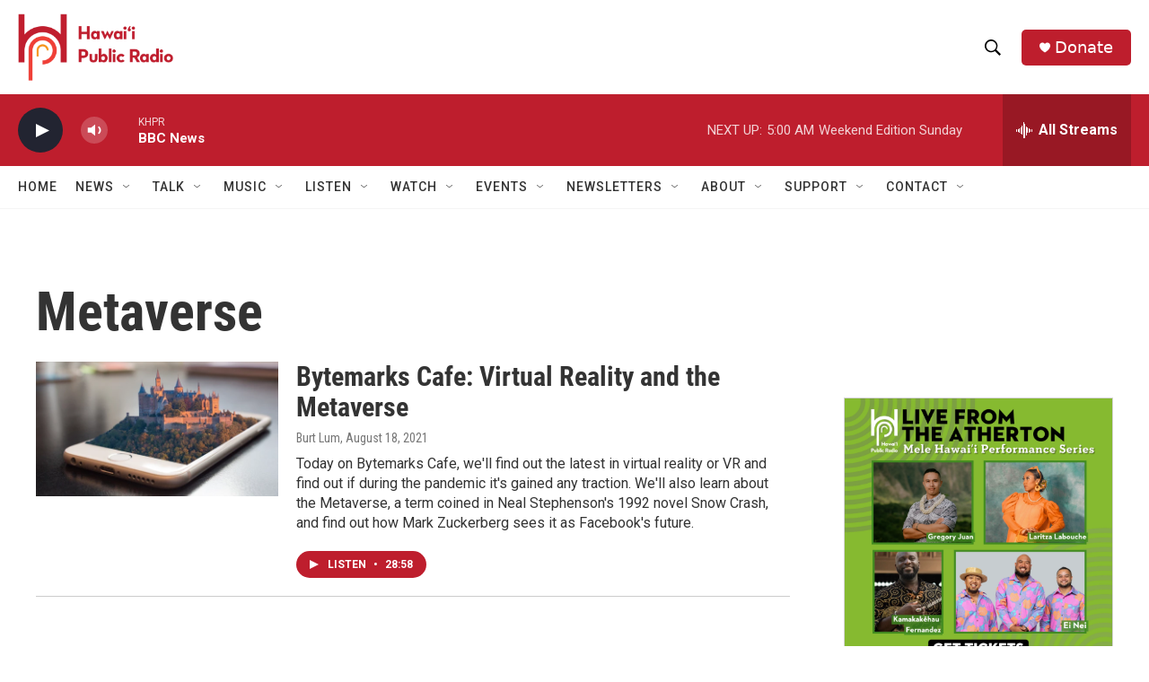

--- FILE ---
content_type: text/html; charset=utf-8
request_url: https://www.google.com/recaptcha/api2/aframe
body_size: 268
content:
<!DOCTYPE HTML><html><head><meta http-equiv="content-type" content="text/html; charset=UTF-8"></head><body><script nonce="H67japBH8o-9f9hK8QWXLA">/** Anti-fraud and anti-abuse applications only. See google.com/recaptcha */ try{var clients={'sodar':'https://pagead2.googlesyndication.com/pagead/sodar?'};window.addEventListener("message",function(a){try{if(a.source===window.parent){var b=JSON.parse(a.data);var c=clients[b['id']];if(c){var d=document.createElement('img');d.src=c+b['params']+'&rc='+(localStorage.getItem("rc::a")?sessionStorage.getItem("rc::b"):"");window.document.body.appendChild(d);sessionStorage.setItem("rc::e",parseInt(sessionStorage.getItem("rc::e")||0)+1);localStorage.setItem("rc::h",'1769954222915');}}}catch(b){}});window.parent.postMessage("_grecaptcha_ready", "*");}catch(b){}</script></body></html>